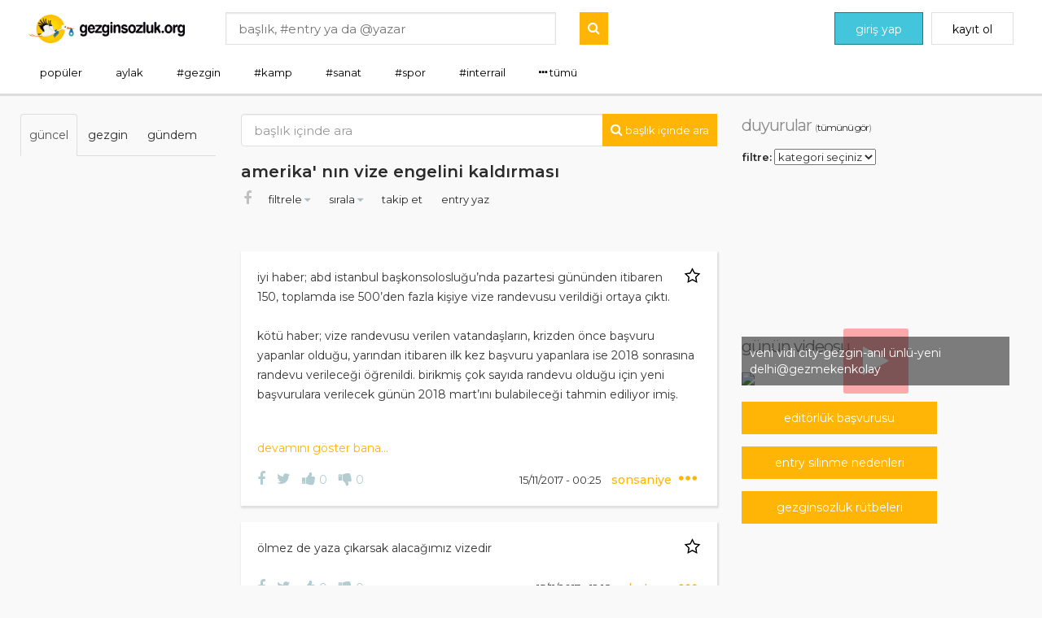

--- FILE ---
content_type: text/html; charset=UTF-8
request_url: https://www.gezginsozluk.org/e/amerika-nin-vize-engelini-kaldirmasi-31379
body_size: 13259
content:
<!DOCTYPE html>
<html lang="tr">
<head>
    <meta charset="utf-8">
    <meta http-equiv="X-UA-Compatible" content="IE=edge">
    <meta http-equiv="content-type" content="text/html; charset=UTF-8"/>
    <meta http-equiv="Cache-Control" content="max-age=31557600"/>
    <meta name="viewport" content="width=device-width, initial-scale=1.0, user-scalable=0, minimal-ui">
    <title>amerika' nın vize engelini kaldırması - gezgin sözlük</title>
<meta name="description" content="iyi haber; abd istanbul başkonsolosluğu’nda pazartesi gününden itibaren 150, toplamda ise 500’den fazla kişiye vize randevusu verildiği ortaya çıktı....">
<link rel="canonical" href="https://www.gezginsozluk.org/e/amerika-nin-vize-engelini-kaldirmasi-31379"/>
<meta property="og:title" content="amerika' nın vize engelini kaldırması" />
<meta property="og:description" content="iyi haber; abd istanbul başkonsolosluğu’nda pazartesi gününden itibaren 150, toplamda ise 500’den fazla kişiye vize randevusu verildiği ortaya çıktı...." />
<meta property="og:type" content="articles" />
<meta property="og:image" content="https://www.gezginsozluk.org/images/static/gezginsozluk-fb-logo.png" />

<meta name="twitter:title" content="amerika' nın vize engelini kaldırması" />
<meta name="twitter:description" content="iyi haber; abd istanbul başkonsolosluğu’nda pazartesi gününden itibaren 150, toplamda ise 500’den fazla kişiye vize randevusu verildiği ortaya çıktı...." />
<meta name="twitter:images0" content="https://www.gezginsozluk.org/images/static/gezginsozluk-fb-logo.png" />
    <meta name="_token" content="LxAWAm6QmaXOgpwUgDZrpDHkYiRYhf0ChzsOffwK" />
    <link rel="apple-touch-icon" href="https://www.gezginsozluk.org/images/static/gezginsozluk-fav.png">
    <link rel="shortcut icon" href="https://www.gezginsozluk.org/images/static/gezginsozluk-fav.ico">
    <link rel="stylesheet" href="https://www.gezginsozluk.org/css/app.css?v1">
            <style>
        #entry-title
        {
            text-transform: none;
            width: calc(100% - 60px);
            word-wrap: break-word;
        }
    </style>
    <link href="https://www.gezginsozluk.org/fonts/font-awesome/css/font-awesome.min.css" rel="stylesheet">

    <style type="text/css">
	a, a:active, a:focus, a:hover
	{
		text-decoration: none;
	}

	.sayfaicimenu li a
	{
		font-size: 13px;
	}

	.topics .topicItem .topicContent.expanded
	{
		max-height: 100000;
	}

	.navbar-default .navbar-nav>li>a, .navbar-default .navbar-text
	{
		color: #000000;
	}

	.nav-tabs>li>a {
		font-size: 14px;
		opacity: 1;
	}

	.topics .topicItem .topicFooter .topicInfo a.topicDate
	{
		opacity: 1;
	}

	#leftMenu>li a {
		font-weight: 400;
		opacity: 1;
		word-wrap: break-word;
	}

	.btn-submit
	{
		padding: 0 10px!important;
	}

	.btn-submit i
	{
		font-size: 16px;
	}

	.media-body
	{
		font-size:12pt !important;
	}

	.tema-menu li
	{
		width:100%;
		display: inline-block;
	}

	.tema-menu>li>a:focus, .dropdown-menu>li>a:hover {
		text-decoration: none;
		color: #262626;
		border:0px solid;
	}

	.sayfaicimenu li.active, .sayfaicimenu li:hover {
		color: #ffb505;
		text-decoration: none;
	}

	.select2-results
	{
		color: #000000 !important;
	}
</style>


    <script type="text/javascript">
  window._adftrack = Array.isArray(window._adftrack) ? window._adftrack : (window._adftrack ? [window._adftrack] : []);
  window._adftrack.push({
    pm: 1756557,
    divider: encodeURIComponent('|'),
    pagename: encodeURIComponent('WebsiteName|SectionName|SubSection|PageName')
  });
  (function () { var s = document.createElement('script'); s.type = 'text/javascript'; s.async = true; s.src = 'https://track.adform.net/serving/scripts/trackpoint/async/'; var x = document.getElementsByTagName('script')[0]; x.parentNode.insertBefore(s, x); })();

</script>
<noscript>
	<p style="margin:0;padding:0;border:0;">
		<img src="https://track.adform.net/Serving/TrackPoint/?pm=1756557&ADFPageName=WebsiteName|SectionName|SubSection|PageName&ADFdivider=|" width="1" height="1" alt="" />
	</p>
</noscript>

<!--  !-->

<script>
  (function(i,s,o,g,r,a,m){i['GoogleAnalyticsObject']=r;i[r]=i[r]||function(){
    (i[r].q=i[r].q||[]).push(arguments)},i[r].l=1*new Date();a=s.createElement(o),
    m=s.getElementsByTagName(o)[0];a.async=1;a.src=g;m.parentNode.insertBefore(a,m)
  })(window,document,'script','https://www.google-analytics.com/analytics.js','ga');

  ga('create', 'UA-93901076-2', 'auto');
  ga('send', 'pageview');

</script>

<!--  !-->

<script>
  window.fbAsyncInit = function() {
    FB.init({
      appId      : '497400944143087',
      cookie     : true,
      xfbml      : true,
      version    : 'v4.0'
    });

    FB.AppEvents.logPageView();

  };

  (function(d, s, id){
    var js, fjs = d.getElementsByTagName(s)[0];
    if (d.getElementById(id)) {return;}
    js = d.createElement(s); js.id = id;
    js.src = "https://connect.facebook.net/en_US/sdk.js";
    fjs.parentNode.insertBefore(js, fjs);
  }(document, 'script', 'facebook-jssdk'));
</script>

<!--  !-->

<!--
Start of global snippet: Please do not remove
Place this snippet between the <head> and </head> tags on every page of your site.
-->
<!-- Global site tag (gtag.js) - Google Marketing Platform -->
<script async src="https://www.googletagmanager.com/gtag/js?id=DC-10045570"></script>
<script>
  window.dataLayer = window.dataLayer || [];
  function gtag(){dataLayer.push(arguments);}
  gtag('js', new Date());

  gtag('config', 'DC-10045570');
</script>
<!-- End of global snippet: Please do not remove -->

<!--
Event snippet for 09.05.2020 ALL on : Please do not remove.
Place this snippet on pages with events you’re tracking.
Creation date: 05/09/2020
-->
<script>
  gtag('event', 'conversion', {
    'allow_custom_scripts': true,
    'send_to': 'DC-10045570/invmedia/090620+standard'
  });
</script>
<noscript>
	<img src="https://ad.doubleclick.net/ddm/activity/src=10045570;type=invmedia;cat=090620;dc_lat=;dc_rdid=;tag_for_child_directed_treatment=;tfua=;npa=;ord=1?" width="1" height="1" alt=""/>
</noscript>
<!-- End of event snippet: Please do not remove -->	
</head>
        <nav class="navbar navbar-default navbar-fixed-top">
    <div class="container menutop">

        <a class="navbar-brand" href="https://www.gezginsozluk.org?h=1">
                            <img class="normalLogo" src="https://www.gezginsozluk.org/images/static/logo.png">
                        <img class="miniLogo" src="https://www.gezginsozluk.org/images/static/mobile-logo.png">
        </a>

                    <ul class="nav navbar-nav navbar-right headerGiris hidden-sm hidden-xs">
                <li>
                    <a class="btn btn-turquoise" href="https://www.gezginsozluk.org/login">
                        <i class="icons8-user"></i><span>giriş yap</span>
                    </a>
                </li>
                <li>
                    <a class="btn btn-default" href="https://www.gezginsozluk.org/register">
                        kayıt ol
                    </a>
                </li>
            </ul>
        
        <form method="get" action="https://www.gezginsozluk.org/search" class="navbar-form navbar-left headerSearch">
            <input minlength="2" name="text" id="textArama" value=""
                   type="text" placeholder="başlık, #entry ya da @yazar" />
            <div class="clearfix"></div>
            <button type="submit" class="btn-submit pull-right" style="margin-top:-40px">
                <i class="fa fa-search"></i>
            </button>
        </form>

        <div class="clear"></div>
        <div class="container" style="padding:0">
            <ul id="mainTabs" data-ajax-category="https://www.gezginsozluk.org/ajax-menu-category" data-ajax-popular="https://www.gezginsozluk.org/ajax-menu-popular" class="sayfaicimenu">
                                    <li role="presentation" class="hidden-sm hidden-xs">
                        <a class="hastagCat ajax-menu-category" data-type="popular"
                           data-menu-key="1" data-val="popular" href="#" title="popüler">
                            popüler
                        </a>
                    </li>
                                    <li role="presentation" class="hidden-sm hidden-xs">
                        <a class="hastagCat ajax-menu-category" data-type="yoldakiler"
                           data-menu-key="3" data-val="aylak" href="#" title="aylak">
                            aylak
                        </a>
                    </li>
                                    <li role="presentation" class="hidden-sm hidden-xs">
                        <a class="hastagCat ajax-menu-category" data-type="category"
                           data-menu-key="4" data-val="gezgin" href="#" title="gezgin-sözlük, ülke, şehir, vize-pasaport, blogger-gezginler">
                            #gezgin
                        </a>
                    </li>
                                    <li role="presentation" class="hidden-sm hidden-xs">
                        <a class="hastagCat ajax-menu-category" data-type="category"
                           data-menu-key="5" data-val="kamp" href="#" title="kamp">
                            #kamp
                        </a>
                    </li>
                                    <li role="presentation" class="hidden-sm hidden-xs">
                        <a class="hastagCat ajax-menu-category" data-type="category"
                           data-menu-key="6" data-val="sanat" href="#" title="sanat">
                            #sanat
                        </a>
                    </li>
                                    <li role="presentation" class="hidden-sm hidden-xs">
                        <a class="hastagCat ajax-menu-category" data-type="category"
                           data-menu-key="7" data-val="spor" href="#" title="spor">
                            #spor
                        </a>
                    </li>
                                    <li role="presentation" class="hidden-sm hidden-xs">
                        <a class="hastagCat ajax-menu-category" data-type="category"
                           data-menu-key="8" data-val="interrail" href="#" title="demiryolları ile ekonomik ulaşım olayı">
                            #interrail
                        </a>
                    </li>
                                    <li class="visible-sm visible-xs mobileMenu">
                        <a href="javascript:void(0)" class="ajax-menu-category js-open-populer" data-type="popular" data-menu-key="1" data-val="popular">popüler</a>
                    </li>
                                            <li class="visible-sm visible-xs mobileMenu">
                            <a href="https://www.gezginsozluk.org/login">giriş</a>
                        </li>
                        <li class="visible-sm visible-xs mobileMenu">
                            <a href="https://www.gezginsozluk.org/register">kayıt ol</a>
                        </li>
                                    <li class="mobileMenu">
                    <div class="dropdown">
                        <a class="account"><span><i class="fa fa-ellipsis-h"></i> <span>tümü</span></span></a>
                        <div class="submenu">
                            <ul class="root">
                                                                    <li role="presentation" class="mobileMenu hidden-sm hidden-xs">
                                        <a class="hastagCat ajax-menu-category" data-type="category" data-menu-key="10" data-val="konaklama-yeme-içme" href="#" title="yatıya kalma, beslenme, sıvı tüketimi">
                                            #konaklama-yeme-içme
                                        </a>
                                    </li>
                                                                    <li role="presentation" class="mobileMenu hidden-sm hidden-xs">
                                        <a class="hastagCat ajax-menu-category" data-type="category" data-menu-key="10" data-val="goygoy" href="#" title="">
                                            #goygoy
                                        </a>
                                    </li>
                                                                    <li role="presentation" class="mobileMenu hidden-sm hidden-xs">
                                        <a class="hastagCat ajax-menu-category" data-type="category" data-menu-key="10" data-val="fotoğraf" href="#" title="">
                                            #fotoğraf
                                        </a>
                                    </li>
                                                                    <li role="presentation" class="mobileMenu hidden-sm hidden-xs">
                                        <a class="hastagCat ajax-menu-category" data-type="category" data-menu-key="10" data-val="teknoloji" href="#" title="">
                                            #teknoloji
                                        </a>
                                    </li>
                                                                    <li role="presentation" class="mobileMenu hidden-sm hidden-xs">
                                        <a class="hastagCat ajax-menu-category" data-type="category" data-menu-key="10" data-val="diğer" href="#" title="">
                                            #diğer
                                        </a>
                                    </li>
                                
                                <li class="visible-sm visible-xs">
                                    <a href="https://www.gezginsozluk.org/editorship-requests/create">
                                        <i class="fa fa-plus"></i> editörlük başvurusu
                                    </a>
                                </li>

                                                                    <li class="visible-sm visible-xs">
                                        <a class="linkCate" href="https://www.gezginsozluk.org/categories/gezgin">
                                            #gezgin
                                        </a>
                                    </li>
                                                                    <li class="visible-sm visible-xs">
                                        <a class="linkCate" href="https://www.gezginsozluk.org/categories/kamp">
                                            #kamp
                                        </a>
                                    </li>
                                                                    <li class="visible-sm visible-xs">
                                        <a class="linkCate" href="https://www.gezginsozluk.org/categories/sanat">
                                            #sanat
                                        </a>
                                    </li>
                                                                    <li class="visible-sm visible-xs">
                                        <a class="linkCate" href="https://www.gezginsozluk.org/categories/spor">
                                            #spor
                                        </a>
                                    </li>
                                                                    <li class="visible-sm visible-xs">
                                        <a class="linkCate" href="https://www.gezginsozluk.org/categories/interrail">
                                            #interrail
                                        </a>
                                    </li>
                                                                    <li class="visible-sm visible-xs">
                                        <a class="linkCate" href="https://www.gezginsozluk.org/categories/konaklama-yeme-i%C3%A7me">
                                            #konaklama-yeme-içme
                                        </a>
                                    </li>
                                                                    <li class="visible-sm visible-xs">
                                        <a class="linkCate" href="https://www.gezginsozluk.org/categories/goygoy">
                                            #goygoy
                                        </a>
                                    </li>
                                                                    <li class="visible-sm visible-xs">
                                        <a class="linkCate" href="https://www.gezginsozluk.org/categories/foto%C4%9Fraf">
                                            #fotoğraf
                                        </a>
                                    </li>
                                                                    <li class="visible-sm visible-xs">
                                        <a class="linkCate" href="https://www.gezginsozluk.org/categories/teknoloji">
                                            #teknoloji
                                        </a>
                                    </li>
                                                                    <li class="visible-sm visible-xs">
                                        <a class="linkCate" href="https://www.gezginsozluk.org/categories/di%C4%9Fer">
                                            #diğer
                                        </a>
                                    </li>
                                                            </ul>
                        </div>
                    </div>
                </li>
                            </ul>
        </div>
    </div>
</nav>
<!-- ADS CODE -->
<div class="container">
<style>

#rklm01{
	position:relative;
	width: 940px;
	float: right;
    border:0px solid #cfcfcf;
    margin:3px;
}

#rklm01 img{
	width: 100%;
	height: auto;
}

#rklm01 iframe{
	position: absolute;
    right: 10px;
    top: 10px;
    bottom: 10px;
    width: 270px;
    max-height: 222px;
}



.footerbnr {
	display:none
}

.footerbnr img{
	margin: 20px 0 0;
	width: 100%;
	height: auto;
}

#rklm2{
	display:none
}

#a300_250
{
    display:block;
    width:300px;
    /*height:250px;*/
    margin:0 auto
}

.desrklm{
        position:relative;
        width: 940px;
        float: right;
}
.mobrklm{
	display:none
}

@media(min-width:992px) and (max-width:1200px){
	#rklm01 {
		width: 680px;
		float: right;
	}
	
	#rklm01 iframe{
		width: 190px;
		max-height: 158px;
	}
}
	
@media(max-width:991px){
	#rklm01{
		width:100%;
		float:none;
		margin:30px 0 0
	}
	
	#rklm01 img{
		padding-left: 0;
	}
	
	#rklm01 iframe {
		display:none
	}
	
	#rklm2{
		display:block;
		width:300px;
		height:250px;
		margin:0 auto
	}

    #reklam-320-100{
        display:block;
        width:320px;
        height:100px;
        margin:0 auto
    }
	
	.footerbnr {
		display:block;
		margin:0 auto
	}
	
	.footerbnr img{
		max-width: 100%;
		width: auto;
		height: auto;
		margin: 0 auto;
		display: block;
	}
	
	.mobrklm{
		display: block;
		margin: 10px 0;
		text-align: center;
	}
	.desrklm{
		display: none;
}

.topics .topicItem .topicContent {
    color: #343434;
    opacity: 1 !important;
    width: 100%;
    display: block;
    font-size: 14px;
    line-height: 24px;
    margin-bottom: 20px;
    max-height: 195px;
    overflow: hidden;
}
.topicImage
{
    display: block;
    float: right;
}

@media (max-width: 527px) {
	.sayfaicimenu li a {
		padding: 0 10px;
	}
}
</style>

</div>
    <style>
    @media (max-width: 768px) {
        .leftFixMenu {
            display: block !important;
            left: -100%;
            transition: left 0.3s ease-out;
        }
        .leftFixMenu.open {
            left: 0;
            width: 90%;
            position: fixed;
            overflow-y: scroll;
            z-index: 10000;
            background: #fff;
            padding: 10px 30px;
            top: 0;
            height: 100%;
            transition: left 0.3s ease-in-out;
        }
        .leftFixMenu .tab-content {
            width: 100% !important;
        }
        body:before {
            display: block;
            left: -100%;
            content: " ";
            background-color: #000;
            opacity: .7;
            position: fixed;
            top: 0;
            right: 0;
            width: 100%;
            height: 100%;
            z-index: 10000;
            transition: left 0.3s ease-in-out;
        }
        body.night-color .leftFixMenu.open {
            background: #2b002b;
        }
        body.open-populer:before {
            left: 0;
            transition: left 0.3s ease-in-out;
        }
    }
</style>
<div class="mainContent container">
    <div class="row">
        <div class="col-lg-6 col-md-3 hidden-sm hidden-xs leftFixMenu" id="style-3">
            <div class="row">
                <div class="tab-content">

                    <div class="tab-pane fade in active" id="ajax-category-list">
                        <p class="conTitle" style="display:none">popüler</p>
    <ul id="myTabs" class="nav nav-tabs">
        <li class="tab-popular-today active">
            <a class="topgund ajax-menu-popular" data-type="today" href="#">
                güncel
            </a>
        </li>
        <li class="tab-popular-gezgin">
            <a class="topgund ajax-menu-popular" data-type="gezgin" href="#">
                gezgin
            </a>
        </li>
        <li class="tab-popular-gundem">
            <a class="topgund ajax-menu-popular" data-type="gundem" href="#">
                gündem
            </a>
        </li>
        <li style="display:none" class="tab-popular-debe">
            <a class="topgund ajax-menu-popular" data-type="debe" href="#">
                en iyiler
            </a>
        </li>
        <!--<li class="navbar-right">
            <div class="dropdown">
                <i style="font-size: 26px;cursor: pointer;color:#43C6DB!important;margin-left: 25px;" data-toggle="dropdown" aria-expanded="false">...</i>
                <ul class="dropdown-menu">
                    <li>
                        <a class="topgund ajax-menu-popular" data-type="debe" href="#">
                            en iyiler
                        </a>
                    </li>
                </ul>
            </div>
        </li>!-->
    </ul>
    <div id="ajax-popular-list" class="tab-content">
        <div role="tabpanel" id="" class="tab-pane fade in active 2">
    <ul id="leftMenu">
            </ul>
</div>

<div>
    <div class="select-pagination" style="margin-bottom: 25px">
</div>
</div>
    </div>
<style>
.leftFixMenu .tab-content {
    width: 240px;
}
.nav>li>a {
    padding: 15px 10px;
    font-size: 14px
}
</style>
                    </div>

                </div>
            </div>
        </div>
            <div class="col-lg-12 col-md-18 col-sm-24 col-xs-24 col-lg-offset-5 col-md-offset-6">
        <form method="get" action="https://www.gezginsozluk.org/e/amerika-nin-vize-engelini-kaldirmasi-31379/f/search">
            <input class="form-control" minlength="2" name="q"  id="q" value="" type="text" placeholder="başlık içinde ara" autocomplete="off">
            <div class="clearfix"></div>
            <button type="submit" class="btn-submit pull-right" style="margin-top:-40px">
                <i class="fa fa-search"></i><span class="hidden-xs">&nbsp;başlık içinde ara</span>
            </button>
        </form>
        <div class="clearfix"></div>
                    <a href="https://www.gezginsozluk.org/e/amerika-nin-vize-engelini-kaldirmasi-31379"><h1 id="entry-title" style="text-transform: none!important;">
                amerika&#039; nın vize engelini kaldırması
            </h1></a>
                            <div class="row">
            <div class="col-lg-24 sub-title-menu">
                <div class="shareBtn">
                    <a class="icoFacebook" title="sjcam - facebook da paylaş" target="_blank"
                       href="https://www.facebook.com/sharer/sharer.php?u=https://www.gezginsozluk.org/e/amerika-nin-vize-engelini-kaldirmasi-31379">
                        <i class="fa fa-facebook"></i>
                    </a>
                    
                </div>
                <div>
    <div class="dropdown" id="in-topic-search-menu">
        <div id="dLabel31379" type="button" data-toggle="dropdown"
             aria-haspopup="true" aria-expanded="true">
            filtrele <i class="fa fa-caret-down" aria-hidden="true"></i>
        </div>
        <ul class="dropdown-menu" aria-labelledby="drop3">
            <li>
                <a href="https://www.gezginsozluk.org/e/amerika-nin-vize-engelini-kaldirmasi-31379">tümü</a>
            </li>
            <li>
                <a href="https://www.gezginsozluk.org/e/amerika-nin-vize-engelini-kaldirmasi-31379/f/mine">benim yazdıklarım</a>
            </li>
            <li>
                <a href="https://www.gezginsozluk.org/e/amerika-nin-vize-engelini-kaldirmasi-31379/f/today">bugün yazılan</a>
            </li>
            <li>
                <a href="https://www.gezginsozluk.org/e/amerika-nin-vize-engelini-kaldirmasi-31379/f/most-like">en beğenilen</a>
            </li>
            <li>
                <a href="https://www.gezginsozluk.org/e/amerika-nin-vize-engelini-kaldirmasi-31379/f/most-dislike">en beğenilmeyen</a>
            </li>
            <li>
                <a href="https://www.gezginsozluk.org/e/amerika-nin-vize-engelini-kaldirmasi-31379/f/image">fotoğraflı entryler</a>
            </li>
        </ul>
    </div>
</div>

<div>
    <div class="dropdown" id="in-topic-search-menu">
        <div id="dLabel31379" type="button" data-toggle="dropdown"
             aria-haspopup="true" aria-expanded="true">
            sırala <i class="fa fa-caret-down" aria-hidden="true"></i>
        </div>
        <ul class="dropdown-menu" aria-labelledby="drop3">
            <li>
                <a href="https://www.gezginsozluk.org/e/amerika-nin-vize-engelini-kaldirmasi-31379?order=asc">ilk entryler başta</a>
                <a href="https://www.gezginsozluk.org/e/amerika-nin-vize-engelini-kaldirmasi-31379?order=desc">son entryler başta</a>
            </li>
        </ul>
    </div>
</div>                <div>
                                            <a href="javascript:void(0)" data-href="https://www.gezginsozluk.org/followed-entries"
                           data-list='{"entry_id": "31379", "_token": "LxAWAm6QmaXOgpwUgDZrpDHkYiRYhf0ChzsOffwK"}'
                           class="link-post">
                            takip et
                        </a>
                    
                                            <a href="https://www.gezginsozluk.org/login?id=31379" class="link-post" style="margin-left:20px;">
                            entry yaz
                        </a>
                                    </div>
            </div>
                    </div>
        <div class="row">
            <div class="col-md-24">
                <span class="pull-right mypaginate"><div class="select-pagination">
    </div></span>
                <div class="clearfix"></div>

            </div>
        </div>

        <div class="clearfix"></div>
                <div class="topics entry-container-31379">
            <div class="topicItem">
                <div class="topicContent">
                                        <a class="topicFavorite ajax-post"
                       href="javascript:void(0);" data-href="https://www.gezginsozluk.org/favorite" data-action-css="activeFavori"
                       data-list='{"entry_id": 31379}' title="Favorilere Ekle">
                        <i style="margin: 0 0 10px 10px;"></i>
                    </a>
                     İyi haber; ABD İstanbul Başkonsolosluğu’nda Pazartesi gününden itibaren 150, toplamda ise 500’den fazla kişiye vize randevusu verildiği ortaya çıktı. <br />
<br />
Kötü haber;  Vize randevusu verilen vatandaşların, krizden önce başvuru yapanlar olduğu, yarından itibaren ilk kez başvuru yapanlara ise 2018 sonrasına randevu verileceği öğrenildi. Birikmiş çok sayıda randevu olduğu için yeni başvurulara verilecek günün 2018 Mart’ını bulabileceği tahmin ediliyor imiş. <br />
<br />
Kaynak: turizm günlüğü sitesi                 </div>
                <div class="topicFooter">
                    <div class="topicSocial" data-entry-id="31379">
    <a href="http://www.facebook.com/sharer.php?u=https://www.gezginsozluk.org/se/amerika-nin-vize-engelini-kaldirmasi-31379"
       target="_blank" class="facebookBtn" title="Facebook'da Paylaş">
        <i class="fa fa-facebook"></i>
    </a>
    <a target="_blank" class="twitter-share-button" href="https://twitter.com/intent/tweet?text=amerika&#039; nın vize engelini kaldırması https://www.gezginsozluk.org/se/amerika-nin-vize-engelini-kaldirmasi-31379"
       data-size="large"
       data-text="amerika&#039; nın vize engelini kaldırması"
       data-url="https://www.gezginsozluk.org/se/amerika-nin-vize-engelini-kaldirmasi-31379"
       data-via="twitterdev"
       data-related="twitterapi,twitter">
        <i class="fa fa-twitter"></i>
    </a>
    <a href="javascript:void(0);"
       class="ajax-like-dislike entry-like-31379"
       data-href="https://www.gezginsozluk.org/likes" data-action-css="activeSuku" data-entry-id="31379"
       data-list='{"entry_id": "31379", "type": "like"}'>
        <i class="fa fa-thumbs-up"></i>
        <span>0</span>
    </a>
    <a href="javascript:void(0);"
       class="ajax-like-dislike entry-dislike-31379"
       data-href="https://www.gezginsozluk.org/likes" data-action-css="activeCuku" data-entry-id="31379"
       data-list='{"entry_id": "31379", "type": "dislike"}'>
        <i class="fa fa-thumbs-down"></i>
        <span>0</span>
    </a>

</div>                    <div class="topicInfo">
    <a href="https://www.gezginsozluk.org/se/amerika-nin-vize-engelini-kaldirmasi-31379" class="topicDate">
        15/11/2017 - 00:25
            </a>
    <a href="https://www.gezginsozluk.org/user/sonsaniye" title="" class="topicAuthor">
        sonsaniye
    </a>
    <div class="other">
        <div class="dropdown">
            <div class="dropdown-button" id="dLabel31379" type="button"
                 data-toggle="dropdown" aria-haspopup="true" aria-expanded="true"
                 style="height: 15px; padding: 5px 0;">
                <i class="gs-ellipsis"></i>
            </div>
            <ul class="dropdown-menu" aria-labelledby="dLabel31379">
                                    <li>
    <a href="https://www.gezginsozluk.org/sikayet/31379" title="Şikayet Et" class="sikayet">
        Şikayet Et
    </a>
</li>                                        <li>
    <a href="https://www.gezginsozluk.org/user/sonsaniye" title="Profil" class="sikayet">
        Profil
    </a>
</li>                                <li>
                    <a href="javascript:void(0);"
                       data-clipboard-text="https://www.gezginsozluk.org/e/amerika-nin-vize-engelini-kaldirmasi-31379" class="sikayet btn-copy-link">
                        linki kopyala
                    </a>
                </li>
            </ul>
        </div>
        <div class="clearfix"></div>
    </div>
</div>                </div>
                            </div>
        </div>
                <div class="topics entry-container-31551">
        <div class="topicItem">
            <div class="topicContent">
                                <a class="topicFavorite ajax-post"
                   href="javascript:void(0);" data-href="https://www.gezginsozluk.org/favorite" data-action-css="activeFavori"
                   data-list='{"entry_id": 31551}' title="Favorilere Ekle">
                    <i style="margin: 0 0 10px 10px;"></i>
                </a>
                 Ölmez de yaza çıkarsak alacağımız vizedir             </div>
            <div class="topicFooter">
                <div class="topicSocial" data-entry-id="31551">
    <a href="http://www.facebook.com/sharer.php?u=https://www.gezginsozluk.org/se/amerika-nin-vize-engelini-kaldirmasi-31551"
       target="_blank" class="facebookBtn" title="Facebook'da Paylaş">
        <i class="fa fa-facebook"></i>
    </a>
    <a target="_blank" class="twitter-share-button" href="https://twitter.com/intent/tweet?text=amerika&#039; nın vize engelini kaldırması https://www.gezginsozluk.org/se/amerika-nin-vize-engelini-kaldirmasi-31551"
       data-size="large"
       data-text="amerika&#039; nın vize engelini kaldırması"
       data-url="https://www.gezginsozluk.org/se/amerika-nin-vize-engelini-kaldirmasi-31551"
       data-via="twitterdev"
       data-related="twitterapi,twitter">
        <i class="fa fa-twitter"></i>
    </a>
    <a href="javascript:void(0);"
       class="ajax-like-dislike entry-like-31551"
       data-href="https://www.gezginsozluk.org/likes" data-action-css="activeSuku" data-entry-id="31551"
       data-list='{"entry_id": "31551", "type": "like"}'>
        <i class="fa fa-thumbs-up"></i>
        <span>0</span>
    </a>
    <a href="javascript:void(0);"
       class="ajax-like-dislike entry-dislike-31551"
       data-href="https://www.gezginsozluk.org/likes" data-action-css="activeCuku" data-entry-id="31551"
       data-list='{"entry_id": "31551", "type": "dislike"}'>
        <i class="fa fa-thumbs-down"></i>
        <span>0</span>
    </a>

</div>                <div class="topicInfo">
    <a href="https://www.gezginsozluk.org/se/amerika-nin-vize-engelini-kaldirmasi-31551" class="topicDate">
        15/11/2017 - 12:18
            </a>
    <a href="https://www.gezginsozluk.org/user/shotgun" title="" class="topicAuthor">
        shotgun
    </a>
    <div class="other">
        <div class="dropdown">
            <div class="dropdown-button" id="dLabel31551" type="button"
                 data-toggle="dropdown" aria-haspopup="true" aria-expanded="true"
                 style="height: 15px; padding: 5px 0;">
                <i class="gs-ellipsis"></i>
            </div>
            <ul class="dropdown-menu" aria-labelledby="dLabel31551">
                                    <li>
    <a href="https://www.gezginsozluk.org/sikayet/31551" title="Şikayet Et" class="sikayet">
        Şikayet Et
    </a>
</li>                                        <li>
    <a href="https://www.gezginsozluk.org/user/shotgun" title="Profil" class="sikayet">
        Profil
    </a>
</li>                                <li>
                    <a href="javascript:void(0);"
                       data-clipboard-text="https://www.gezginsozluk.org/se/amerika-nin-vize-engelini-kaldirmasi-31551" class="sikayet btn-copy-link">
                        linki kopyala
                    </a>
                </li>
            </ul>
        </div>
        <div class="clearfix"></div>
    </div>
</div>            </div>
                    </div>
    </div>
    <div class="topics entry-container-31634">
        <div class="topicItem">
            <div class="topicContent">
                                <a class="topicFavorite ajax-post"
                   href="javascript:void(0);" data-href="https://www.gezginsozluk.org/favorite" data-action-css="activeFavori"
                   data-list='{"entry_id": 31634}' title="Favorilere Ekle">
                    <i style="margin: 0 0 10px 10px;"></i>
                </a>
                 bir tevbe ile bile cennete girebilirken asla bunun kadar kolay alınamayan bir ülke giriş izni belgesi...             </div>
            <div class="topicFooter">
                <div class="topicSocial" data-entry-id="31634">
    <a href="http://www.facebook.com/sharer.php?u=https://www.gezginsozluk.org/se/amerika-nin-vize-engelini-kaldirmasi-31634"
       target="_blank" class="facebookBtn" title="Facebook'da Paylaş">
        <i class="fa fa-facebook"></i>
    </a>
    <a target="_blank" class="twitter-share-button" href="https://twitter.com/intent/tweet?text=amerika&#039; nın vize engelini kaldırması https://www.gezginsozluk.org/se/amerika-nin-vize-engelini-kaldirmasi-31634"
       data-size="large"
       data-text="amerika&#039; nın vize engelini kaldırması"
       data-url="https://www.gezginsozluk.org/se/amerika-nin-vize-engelini-kaldirmasi-31634"
       data-via="twitterdev"
       data-related="twitterapi,twitter">
        <i class="fa fa-twitter"></i>
    </a>
    <a href="javascript:void(0);"
       class="ajax-like-dislike entry-like-31634"
       data-href="https://www.gezginsozluk.org/likes" data-action-css="activeSuku" data-entry-id="31634"
       data-list='{"entry_id": "31634", "type": "like"}'>
        <i class="fa fa-thumbs-up"></i>
        <span>0</span>
    </a>
    <a href="javascript:void(0);"
       class="ajax-like-dislike entry-dislike-31634"
       data-href="https://www.gezginsozluk.org/likes" data-action-css="activeCuku" data-entry-id="31634"
       data-list='{"entry_id": "31634", "type": "dislike"}'>
        <i class="fa fa-thumbs-down"></i>
        <span>0</span>
    </a>

</div>                <div class="topicInfo">
    <a href="https://www.gezginsozluk.org/se/amerika-nin-vize-engelini-kaldirmasi-31634" class="topicDate">
        15/11/2017 - 16:20
            </a>
    <a href="https://www.gezginsozluk.org/user/mercel" title="" class="topicAuthor">
        mercel
    </a>
    <div class="other">
        <div class="dropdown">
            <div class="dropdown-button" id="dLabel31634" type="button"
                 data-toggle="dropdown" aria-haspopup="true" aria-expanded="true"
                 style="height: 15px; padding: 5px 0;">
                <i class="gs-ellipsis"></i>
            </div>
            <ul class="dropdown-menu" aria-labelledby="dLabel31634">
                                    <li>
    <a href="https://www.gezginsozluk.org/sikayet/31634" title="Şikayet Et" class="sikayet">
        Şikayet Et
    </a>
</li>                                        <li>
    <a href="https://www.gezginsozluk.org/user/mercel" title="Profil" class="sikayet">
        Profil
    </a>
</li>                                <li>
                    <a href="javascript:void(0);"
                       data-clipboard-text="https://www.gezginsozluk.org/se/amerika-nin-vize-engelini-kaldirmasi-31634" class="sikayet btn-copy-link">
                        linki kopyala
                    </a>
                </li>
            </ul>
        </div>
        <div class="clearfix"></div>
    </div>
</div>            </div>
                    </div>
    </div>
<div style="margin-top: 15px">
    <span class="pull-right mypaginate"><div class="select-pagination">
    </div></span>
    <div class="clearfix"></div>
</div>        <!-- Success Img Upload Modal -->
<div id="img-upload-ok" class="modal fade" role="dialog">
    <div class="modal-dialog">

        <!-- Modal content-->
        <div class="modal-content">
            <div class="modal-header">
                <button type="button" class="close" data-dismiss="modal">&times;</button>
                <h4 class="modal-title">Görsel başarıyla yüklendi.</h4>
            </div>
            <div class="modal-body">
                <p>...</p>
            </div>
            <div class="modal-footer">
                <button type="button" class="btn btn-default" data-dismiss="modal">Kapat</button>
            </div>
        </div>

    </div>
</div>    </div>

    <div class="col-lg-7 hidden-md hidden-sm hidden-xs">

    <div class="conTitle">
        duyurular
        <span class="announcement-all-link">
            (<a href="https://www.gezginsozluk.org/announcements">tümünü gör</a>)
        </span>
            </div>

    <div style="margin-bottom: 10px">
        <label for="js-announcement-category">filtre:</label>
        <select name="category" data-url="https://www.gezginsozluk.org/announcements/ajax/filter-category" id="js-announcement-category">
            <option value="" selected>kategori seçiniz</option>
                            <option value="5">konaklama</option>
                            <option value="6">yol arkadaşı</option>
                            <option value="7">sağlık</option>
                            <option value="8">organizasyon</option>
                    </select>
    </div>

    <ul id="sagIcerik" style="height: 175px; overflow: scroll;">
            </ul>




	
<!-- Reklam Alanı !-->
<div style="margin: 20px 0 0; width: 100%; height: auto; display:none">
</div>
    <div class="videosHome">
        <p class="conTitle">günün videosu</p>
                    <a href="#" class="videoThumb" data-toggle="modal" data-target="#today-video-23" style="margin-bottom: 20px">
                <div class="playIcon">
                    <i class="fa fa-play"></i>
                </div>
                <span>veni vidi city-gezgin-anıl ünlü-yeni delhi@gezmekenkolay</span>
                <img src="https://img.youtube.com/vi/IY6oWMdmk80/maxresdefault.jpg">
            </a>

            <div class="modal fade today-video" id="today-video-23" tabindex="-1" role="dialog">
                <div class="modal-dialog" role="document">
                    <div class="modal-content">
                        <div class="modal-header">
                            <button type="button" class="close" data-dismiss="modal" aria-label="Close"><span aria-hidden="true">×</span></button>
                            <h4 class="modal-title">veni vidi city-gezgin-anıl ünlü-yeni delhi@gezmekenkolay</h4>
                        </div>
                        <div class="modal-body">
                            <iframe src="//www.youtube.com/embed/IY6oWMdmk80?wmode=transparent" type="text/html" width="480" height="295" frameborder="0" allowfullscreen></iframe>
                        </div>
                    </div>
                </div>
            </div>
            </div>

    <div class="announcement-create">
        <a class="btn btn-submit" href="https://www.gezginsozluk.org/editorship-requests/create" style="width:240px">editörlük başvurusu</a>
    </div>

    <!--<div class="announcement-create" style="margin-top: 15px">
        <a class="btn btn-submit btn-turquoise" href="https://www.gezginsozluk.org/rail-forms/create">karsrail-vanrail başvurusu</a>
    </div>!-->
    <div class="announcement-create" style="margin-top: 15px">
        <a class="btn btn-submit" href="http://gezginsozluk.org/e/entry-silinme-nedenleri-36967" style="width:240px">entry silinme nedenleri</a>
    </div>

    <div class="announcement-create" style="margin-top: 15px">
        <a class="btn btn-submit" href="https://www.gezginsozluk.org/e/gezgin-sozluk-rutbeleri-73440" style="width:240px">gezginsozluk rütbeleri</a>
    </div>

    <div style="margin: 20px;">
        <div class="fb-page" data-href="https://www.facebook.com/gezginsozluk" data-width="320" data-small-header="false" data-adapt-container-width="false" data-hide-cover="false" data-show-facepile="false"><blockquote cite="https://www.facebook.com/gezginsozluk" class="fb-xfbml-parse-ignore"><a href="https://www.facebook.com/gezginsozluk">Gezgin Sözlük</a></blockquote></div>
    </div>
    <!-- ADS CODE -->
    <div style="margin:20px">
            </div>
    <!-- ADS CODE -->
</div>
<div class="col-xs-24 hidden-md hidden-lg">
    <div class="videosHome">
        <p class="conTitle">günün videosu</p>
        <center>
        <iframe src="//www.youtube.com/embed/IY6oWMdmk80?wmode=transparent" type="text/html" width="480" height="295" frameborder="0" allowfullscreen></iframe>        </center>
    </div>
</div>
<style>
iframe, object, embed
{
    width:100%;
    max-width: 100%;
    max-height: 100%;
}
</style>

                        <div class="col-lg-18 col-md-18 col-sm-24 col-xs-24 col-lg-offset-5 col-md-offset-6">
            <footer id="site-footer">
                <ul style="display: inline-block;margin-bottom: 15px;">
                    <li>
                        <a href="https://www.gezginsozluk.org/questions/create">
                            bir derdim var
                        </a>
                    </li>
                    <li>
                        <a href="https://www.gezginsozluk.org/cerez-politikasi">çerez politikası</a>
                    </li>
                    <li>
                        <a href="https://www.gezginsozluk.org/iletisim">iletişim</a>
                    </li>
                    <!--<li>
                        <a class="index-link" href="https://www.gezginsozluk.org/statistics">istatistikler</a>
                    </li>-->
                    <li>
                        <a href="https://facebook.com/gezginsozluk ">facebook</a>
                    </li>
                    <li>
                        <a href="https://twitter.com/gezginsozluk">twitter</a>
                    </li>
                    <li>
                        <a href="https://instagram.com/gezginsozluk">instagram</a>
                    </li>
		</ul>
		                <!--<div style="display: inline-block;float: right">
                    <a href="https://play.google.com/store/apps/details?id=org.gezginsozluk.android&hl=tr" target="_blank">
                        <img src="https://www.gezginsozluk.org/images/static/gplay.png" alt="gplay" style="width: 125px;">
                    </a>
                </div>-->
 				<div style="clear: both"></div>
            </footer>
        </div>
    </div>
</div>
    <script>
    var site_url = "https://www.gezginsozluk.org";
</script>
<script src="https://www.gezginsozluk.org/js/jquery-2.2.4.min.js"></script>
<script src="https://www.gezginsozluk.org/js/bootstrap.js"></script>
<script src="https://www.gezginsozluk.org/js/jscolor.min.js"></script>
<script src="https://www.gezginsozluk.org/js/nprogress.js"></script>
<script src="https://www.gezginsozluk.org/js/jquery.blockUI.js"></script>
<script src="https://www.gezginsozluk.org/js/packets/bootbox/bootbox.min.js"></script>
<script src="https://www.gezginsozluk.org/js/validator.min.js"></script>
<script src="https://www.gezginsozluk.org/js/clipboard.min.js"></script>
<script src="https://www.gezginsozluk.org/js/jquery.autoSave.min.js"></script>
<script src="https://www.gezginsozluk.org/js/packets/autocomplete/jquery.easy-autocomplete.min.js"></script>
<script src="https://www.gezginsozluk.org/js/gezginsozluk.js?v1"></script>
<script src="https://www.jqueryscript.net/demo/alert-confirm-prompt-modal-bootstrap/dist/js/bootstrap-dialog.js"></script>
<script src="https://www.gezginsozluk.org/js/edit-tools.js"></script>
<script src="https://www.gezginsozluk.org/js/packets/notify/bootstrap-notify.js"></script>
<link rel="stylesheet" href="https://www.gezginsozluk.org/css/fullscreenbnr.css">
<style>
	@keyframes  ring {
		0% {
			-webkit-transform: rotate(-15deg);
			transform: rotate(-15deg);
		}
		2% {
			-webkit-transform: rotate(15deg);
			transform: rotate(15deg);
		}
		4% {
			-webkit-transform: rotate(-18deg);
			transform: rotate(-18deg);
		}
		6% {
			-webkit-transform: rotate(18deg);
			transform: rotate(18deg);
		}
		8% {
			-webkit-transform: rotate(-22deg);
			transform: rotate(-22deg);
		}
		10% {
			-webkit-transform: rotate(22deg);
			transform: rotate(22deg);
		}
		12% {
			-webkit-transform: rotate(-18deg);
			transform: rotate(-18deg);
		}
		14% {
			-webkit-transform: rotate(18deg);
			transform: rotate(18deg);
		}
		16% {
			-webkit-transform: rotate(-12deg);
			transform: rotate(-12deg);
		}
		18% {
			-webkit-transform:rotate(12deg);
			transform: rotate(12deg);
		}
		20%,100% {
			-webkit-transform: rotate(0deg);
			transform: rotate(0deg);
		}
	}
</style>
<script src="https://www.gezginsozluk.org/js/fullscreenbnr.js"></script>
<input type="hidden" id="siteurl" value="https://www.gezginsozluk.org" />

<script type="text/javascript">
    var clipboard = new Clipboard('.btn-copy-link');
    clipboard.on('success', function(e) {
      $.notify({
        icon: 'fa fa-legal',
        message: "link kopyalandı. istediğin her yere yapıştırabilirsin."
      }, {
        type: 'success',
        delay: 1000,
        placement: {
          from: "top",
          align: "right"
        }
      });
    });
    clipboard.on('error', function(e) {
        alert('hata var! kopyalama başarısız.');
    });

    jQuery.expr[':'].contains = function(a, i, m) {
        return jQuery(a).text().toUpperCase()
            .indexOf(m[3].toUpperCase()) >= 0;
    };
    $("#search-user").keyup(function(){
        var value = $("#search-user").val();
        if (value.length==0){
            $(".subject-list li").show();
        } else {
            $(".subject-list li").hide();
            $(".subject-list li:contains("+value+")").show();
        }
    });

    var options = {
        url: function (phrase) {
            phrase = phrase.replace("#", "%23");
            return "https://www.gezginsozluk.org/search/auto-complete/" + phrase;
        },
        getValue: function (element) {
            return element.menu;
        },
        requestDelay: 500,
        list: {
            onClickEvent: function () {
                var selectedItemValue = $("#textArama").val();
                if (selectedItemValue != null) {
                    if (~selectedItemValue.indexOf("@")) {
                        $user_slug = $("#textArama").getSelectedItemData().slug;
                        window.location = "https://www.gezginsozluk.org/user/" + $user_slug;
                    } else if (~selectedItemValue.indexOf("#")) {
                        selectedItemValue = selectedItemValue.replace("#", "");
                        window.location = "https://www.gezginsozluk.org/categories/" + selectedItemValue;
                    } else {
                        $entry_slug = $("#textArama").getSelectedItemData().slug;
                        $entry_id = $("#textArama").getSelectedItemData().id;
                        window.location = "https://www.gezginsozluk.org/e/" + $entry_slug + '-' + $entry_id;
                    }
                }
            },
            onSelectItemEvent: function () {
                var selectedItemValue = $("#textArama").getSelectedItemData().realName;
                if (selectedItemValue != null) {
                    if (~selectedItemValue.indexOf("@")) {
                        $user_slug = $("#textArama").getSelectedItemData().slug;
                        window.location = "https://www.gezginsozluk.org/user/" + $user_slug;
                    } else if (~selectedItemValue.indexOf("#")) {
                        selectedItemValue = selectedItemValue.replace("#", "");
                        window.location = "https://www.gezginsozluk.org/categories/" + selectedItemValue;
                    } else {
                        $entry_slug = $("#textArama").getSelectedItemData().slug;
                        $entry_id = $("#textArama").getSelectedItemData().id;
                        window.location = "https://www.gezginsozluk.org/e/" + $entry_slug + '-' + $entry_id;
                    }
                }
            }
        }
    };
    $("#textArama").easyAutocomplete(options);

    var messageUserOptions = {
        url: function(phrase) {
            return site_url + "/search/user-auto-complete/" + phrase;
        },
        getValue: function(element) {
            return element.username;
        },
        ajaxSettings: {
            dataType: "json",
            method: "GET",
            data: {
                dataType: "json"
            }
        },
        preparePostData: function(data) {
            data.phrase = $("#message-to-username").val();
            return data;
        },
        requestDelay: 500
    };
    $("#message-to-username").easyAutocomplete(messageUserOptions);

    $(document).delegate('.js-left-menu-edit', 'click', function() {
        $this_edit = $(this);
        $ajax_entry_edit_url = $this_edit.attr('data-url');

        $.ajax({
            type: 'GET',
            url: $ajax_entry_edit_url,
            data: '',
            success: function (data) {
                $this_edit.hide();
                $this_edit.parent('span').append(data);
            }
        });
    }).delegate('#entries-ajax-update', 'submit', function (e) {
        e.preventDefault();
        $this_form = $(this);

        $.ajax({
            type: 'POST',
            url: $this_form.attr('action'),
            data: $this_form.serialize(),
            success: function (data) {
                $select_li = $this_form.parents('li');
                if (data.tabChange) {
                    $select_li.remove();
                } else {
                    $select_li.children('a').html(data.title);
                    $select_li.children('a').attr('href', data.url);
                    $select_li.children('a').attr('title', data.title);
                    $select_li.find('label').show();
                    $this_form.parent('span').children('h1').html(data.title);
                    $this_form.remove();
                }
            }
        });
    }).delegate('.entries-ajax-back', 'click', function () {
        $this_back = $(this);
        $this_parent_span = $this_back.parents('span');
        $this_parent_span.find('form').remove();
        $this_parent_span.find('label').show();
    }).delegate('#js-announcement-category', 'change', function() {
        $.ajax({
            type: 'POST',
            url: $(this).data('url'),
            data: {category: $(this).val()},
            beforeSend:function(request) {
                $('#sagIcerik').block({
                    message: '<div role="alert" style="margin-bottom: 0;" class="alert dark alert-info alert-icon alert-dismissible">\n' +
                    '                  <i class="icon wb-bell" aria-hidden="true"></i>\n' +
                    '                  <span>Bekleyiniz</span>\n' +
                    '                </div>'
                });
            },
            success: function (data) {
                $('#sagIcerik').html(data);
                $('#sagIcerik').unblock();
            }
        });
    }).delegate('.js-open-populer', 'click', function () {
      $('#ajax-category-list').html('yükleniyor...');
      $('.leftFixMenu').addClass('open');
      $('body').addClass('open-populer');
    });

    $(document).click(function(event) {
      if (! $(event.target).closest(".leftFixMenu, .js-open-populer").length) {
        $("body").find(".leftFixMenu").removeClass("open");
        $('body').removeClass('open-populer');
      }
    });

    $('#checkbox_hashtag').change(function () {
      if ($(this).is(":checked")) {
        $('#js-hashtag').show();
      } else {
        $('#js-hashtag').hide();
      }
    });
	
	
	//$("#rklm01").append('<iframe width="560" height="315" src="https://www.youtube.com/embed/xw8clzIXDW4?&autoplay=1&mute=1&rel=0" frameborder="0" allow="accelerometer; autoplay; encrypted-media; gyroscope; picture-in-picture" allowfullscreen></iframe>')
	//$(".videosHome center").append('<iframe width="560" height="315" src="https://www.youtube.com/embed/xw8clzIXDW4?&autoplay=1&mute=1&rel=0" frameborder="0" allow="accelerometer; autoplay; encrypted-media; gyroscope; picture-in-picture" allowfullscreen></iframe>');
	
	function isEmail(email) {
	  var regex = /^([a-zA-Z0-9_.+-])+\@(([a-zA-Z0-9-])+\.)+([a-zA-Z0-9]{2,4})+$/;
	  return regex.test(email);
	}
	
	$("#email").keyup(function(){
		if (isEmail($(this).val()) == false){
			if ($(this).next(".help-block").length > 0){
				$(this).next(".help-block strong").text("açık adres değil, e-mail!");
			} else {
				$(this).after('<span class="help-block"><strong>açık adres değil, e-mail!</strong></span>');
			}
		} else {
			$(this).next(".help-block").remove();
		}
	});
	
	$("#registerForm #password").keyup(function(){
		if ($(this).val().length < 6){
			if ($(this).next(".help-block").length > 0){
				$(this).next(".help-block strong").text("bunu bilirler başka bişey dene");
			} else {
				$(this).after('<span class="help-block"><strong>bunu bilirler başka bişey dene</strong></span>');
			}
		} else {
			$(this).next(".help-block").remove();
			if ($("#password-confirm").next(".help-block").length > 0){
				$("#password-confirm").next(".help-block strong").text("tekrar girsene bişey denicem");
			} else {
				$("#password-confirm").after('<span class="help-block"><strong>tekrar girsene bişey denicem</strong></span>');
			}
		}
	});
	
	$("#password-confirm").keyup(function(){
		if ($(this).val() == $("#registerForm #password").val()){
			
			if ($(this).next(".help-block").length > 0){
				$(this).next(".help-block").html("<strong>heh denedim, tamam</strong>");
				console.log("doğru");
			} else {
				$(this).after('<span class="help-block"><strong>heh denedim, tamam</strong></span>');
			}
		} else {
			if ($(this).next(".help-block").length > 0){
				$(this).next(".help-block").html("<strong>doğru gir ya bişey denicem</strong>");
				console.log("yanlış");
			} else {
				$(this).after('<span class="help-block"><strong>doğru gir ya bişey denicem</strong></span>');
			}
		}
	});
</script>

</body>
</html>


--- FILE ---
content_type: application/javascript
request_url: https://www.gezginsozluk.org/js/gezginsozluk.js?v1
body_size: 14963
content:
jQuery(document).ready(function ($) {

    /**
     * CSRF Token for ajax
     */
    $.ajaxSetup({
        headers: { 'X-CSRF-Token' : $('meta[name=_token]').attr('content') }
    });

    /**
     * Ajax DELETE with link
     *
     * Required add-on: Bootbox.js (http://bootboxjs.com/)
     *
     * [data-confirm] (string) deletion warning
     * [data-delete-css] (string) Css block to be deleted
     * [data-success-alert] (boolean) Show deleted alert
     * [href] (url) deletion url
     *
     * Example
     * <a href="posts/2" class="ajax-delete" data-method="delete" data-delete-css="post-12" data-success-alert="true" data-confirm="Are you sure?">
     */

    $(document).on('click', '.ajax-delete', function (e) {

        e.preventDefault();

        var link = $(this);
        var confirm_message = link.attr('data-confirm');
        if (! confirm_message) {
            confirm_message = 'içerik silinecek onaylıyor musunuz ?';
        }
        var delete_success_alert = link.attr('data-success-alert');

        bootbox.confirm(confirm_message, function (result) {
            if (result) {
                $.ajax({
                    type: 'POST',
                    url: link.attr('href'),
                    data: {_method: 'DELETE'},
                    success: function (data) {

                        if (data.redirect) {
                            location.href = data.redirect;
                        } else {
                            if (data.status) {
                                $('.' + link.attr('data-delete-css')).remove();

                                if (delete_success_alert == 'true') {
                                    success_message = data.message;
                                    if (! success_message) {
                                        data.message = 'silme işlemi başarılı!';
                                    }
                                    bootbox.alert(data.message);
                                }
                            } else {
                                bootbox.alert(data.message);
                            }
                        }

                    }
                });
            }
        });

    });

    /**
     * Ajax POST with link
     *
     * Required add-on: Notify.js (https://notifyjs.com/)
     * Required add-on: Bootbox.js (http://bootboxjs.com/)
     *
     * [data-action-css] (string) Css block to add or delete
     * [data-list] (json) Data to be sent by POST
     * [data-href] (url) POST url
     * [data-confirm] (string) post warning
     * [data-delete-css] (string) remove css name
     *
     * return json {status: true|false, message: string, changed: true|null, changed_text: string}
     *
     * Example
     * <a href="javascript:void(0);" class="ajax-post" data-href="posts/create" data-confirm="geri alınacak onaylıyormusun ?" data-action-css="active" data-delete-css="post-12" data-list='{"title": "example"}'>
     */
    $('.ajax-post').on('click', function (e) {

        e.preventDefault();

        var link_post = $(this);
        var action_css = link_post.attr('data-action-css');
        var confirm_message = link_post.attr('data-confirm');
        var jsonData = link_post.attr('data-list');

        if (confirm_message) {
            bootbox.confirm(confirm_message, function (result) {
                if (result) {
                    confirmAjax();
                }
            });
        } else {
            confirmAjax();
        }

        function confirmAjax() {
            $.ajax({
                type: "POST",
                url: link_post.attr('data-href'),
                dataType: "json",
                data: '' + jsonData + '',
                contentType: "application/json",
                success: function (data) {
                    if (data.status) {
                        $.notify({
                            icon: 'fa fa-legal',
                            message: "<strong>" + data.message + "</strong>"
                        }, {
                            type: 'success'
                        });

                        if (data.changed) {
                            link_post.find("span").html(data.changed_text);
                        }

                        if (action_css) {
                            if (link_post.hasClass(action_css)) {
                                link_post.removeClass(action_css);
                            } else {
                                link_post.addClass(action_css);
                            }
                        } else {
                            $('.' + link_post.attr('data-delete-css')).remove();
                        }

                    } else {
                        $.notify({
                            icon: 'fa fa-warning',
                            title: '<strong>Uyarı!</strong>',
                            message: data.message
                        }, {
                            type: 'danger'
                        });
                    }
                },
                error: function(data){
                    var errors = data.responseJSON;

                    $.notify({
                        icon: 'fa fa-warning',
                        title: '<strong>Uyarı!</strong>',
                        message: errors.error
                    }, {
                        type: 'danger'
                    });
                }
            });
        }
    });

    /**
     * Form POST with link
     *
     * @param url
     * @param data
     */
    function makePostRequest(url, data) {
        var jForm = $('<form></form>');
        $(document.body).append(jForm);
        jForm.attr('action', url);
        jForm.attr('method', 'post');
        for (name in data) {
            var jInput = $("<input>");
            jInput.attr('name', name);
            jInput.attr('value', data[name]);
            jForm.append(jInput);
        }
        jForm.submit();
    }
    $(function(){
        $(".link-post").each(function () {
            $(this).on('click', function () {
                makePostRequest(
                    $(this).attr('data-href'),
                    JSON.parse($(this).attr('data-list'))
                );
            });
        });
    });

    /**
     * "like or dislike" with ajax for entry
     */
    $('.ajax-like-dislike').on('click', function (e) {

        e.preventDefault();

        var link_post = $(this);
        var action_css = link_post.attr('data-action-css');
        var entry_id = link_post.attr('data-entry-id');
        var jsonData = link_post.attr('data-list');

        $.ajax({
            type: "POST",
            url: link_post.attr('data-href'),
            dataType: "json",
            data: '' + jsonData + '',
            contentType: "application/json",
            success: function (data) {
                if (data.status) {
                    $.notify({
                        icon: 'fa fa-legal',
                        message: "<strong>" + data.message + "</strong>"
                    }, {
                        type: 'success'
                    });

                    $('.entry-like-'+entry_id+' span').text(data.like);
                    $('.entry-dislike-'+entry_id+' span').text(data.dislike);

                    if (link_post.hasClass(action_css)) {
                        link_post.removeClass(action_css);
                    } else {
                        link_post.addClass(action_css);
                    }

                } else {
                    $.notify({
                        icon: 'fa fa-warning',
                        title: '<strong>Uyarı!</strong>',
                        message: data.message
                    }, {
                        type: 'danger'
                    });
                }
            },
            error: function(data){
                var errors = data.responseJSON;

                $.notify({
                    icon: 'fa fa-warning',
                    title: '<strong>Uyarı!</strong>',
                    message: errors.error
                }, {
                    type: 'danger'
                });
            }
        });
    });

    /**
     * Redirect with select box
     */
    $('.select-redirect').change(function () {
        location.href = $(this).val();
    });

    /**
     * Form submit for header search
     */
    $('.headerSearch').submit(function(e) {
        e.preventDefault();

        $search = $('#textArama').val();
        $search = $search.replace("#", "%23");

        location.href = site_url + '/search/' + $search;

        return false;
    });

    /* Fake file name for file input */
    jQuery("#user-photo").on('change', function(){
        var file = jQuery('input[name="image"]')[0].files[0];
        if(file){
            jQuery('.fake-file').removeClass('hidden');
            jQuery('.fake-file').val(file.name);
        }
    });

    var $accountClass = $(".account");
    $accountClass.click(function () {
        var X = $(this).attr('id');

        if (X == 1) {
            $(".submenu").hide();
            $(this).attr('id', '0');
            $("body").removeClass("body-no-scroll");
        } else {
            $(".submenu").show();
            $(this).attr('id', '1');
            $("body").addClass("body-no-scroll");
        }

    });
    // Mouseup textarea false
    $(".submenu").mouseup(function () {
        return false
    });
    $accountClass.mouseup(function () {
        return false
    });
    // submenu closes when body clicked
    $(document).mouseup(function () {
        $(".submenu").hide();
        $(".account").attr('id', '');
        $("body").removeClass("body-no-scroll");
    });

    /**
     * Entries by category in menu by ajax
     */
    $(document).on('click', '.ajax-menu-category', function () {

        $ajax_category_url = $('.sayfaicimenu').attr('data-ajax-category');
        $('#mainTabs').find('li').removeClass('active');
        $(this).parent('li').addClass('active');

        $.ajax({
            type: "GET",
            url: $ajax_category_url,
            data: "value=" + $(this).attr('data-val') + "&type=" + $(this).attr('data-type') + "&menuKey=" + $(this).attr('data-menu-key') + "",
            success: function (data) {
                $data = $(data);
                $('#ajax-category-list').html($data);
            }
        });
    });
    $(document).on('click', '.ajax-menu-popular', function () {

        $ajax_popular_url = $('.sayfaicimenu').attr('data-ajax-popular');
        $tab_popular_type = $(this).attr('data-type');

        $.ajax({
            type: "GET",
            url: $ajax_popular_url,
            data: "type=" + $tab_popular_type + "",
            success: function (data) {
                $('#myTabs').find('li').removeClass('active');
                $('.tab-popular-' + $tab_popular_type).addClass('active');
                $data = $(data); // the HTML content that controller has produced
                $('#ajax-popular-list').html($data);
            }
        });
    });
    $(document).on('click', '#tab-continue-pagination li a, .select-link-pagination', function (e) {

        e.preventDefault();

        $ajax_popular_url = $('.sayfaicimenu').attr('data-ajax-popular');

        $.ajax({
            type: "GET",
            url: $ajax_popular_url + $(this).attr('data-url'),
            success: function (data) {
                $data = $(data);
                $('#ajax-popular-list').html($data);
            }
        });
    });
    $(document).on('change', '#select-continue-pagination', function (e) {

        e.preventDefault();

        $ajax_popular_url = $('.sayfaicimenu').attr('data-ajax-popular');

        $.ajax({
            type: "GET",
            url: $ajax_popular_url + $(this).val(),
            success: function (data) {
                $data = $(data);
                $('#ajax-popular-list').html($data);
            }
        });
    });
    $(document).on('click', '#tab-continue-today-pagination li a', function (e) {

        e.preventDefault();

        $ajax_category_url = $('.sayfaicimenu').attr('data-ajax-category');

        $.ajax({
            type: "GET",
            url: $ajax_category_url + $(this).attr('data-url'),
            success: function (data) {
                $data = $(data);
                $('#ajax-popular-list').html($data);
            }
        });
    });

    $('.today-video').on('hidden.bs.modal', function (e) {
        $iframe = $(this).find("iframe");
        $iframe.attr("src", $iframe.attr("src"));
    });
});

/*$(function() {
    if (localStorage) {
        var content = localStorage.getItem("autoSave");
        if(content) {
            $("#editbox").text(content);
        }
    }

    $("#editbox").autoSave(function() {
        var time = showTime();
        $("#draft-autosaved").text("otomatik kayıt " + time).show();
    }, 2000);

    function showTime() {
        var timeNow = new Date();
        var hours = timeNow.getHours();
        var minutes = timeNow.getMinutes();
        var seconds = timeNow.getSeconds();
        var timeString = "" + ((hours > 12) ? hours - 12 : hours);
        timeString += ((minutes < 10) ? ":0" : ":") + minutes;
        timeString += ((seconds < 10) ? ":0" : ":") + seconds;
        // timeString += (hours >= 12) ? " P.M." : " A.M.";
        return timeString;
    }
});*/

$(document).ready(function(){
	$(".topics .topicContent").each(function() {
        $selectContent = $(this);
        if ($selectContent[0].scrollHeight > 210) {
            $selectContent.after('<span class="read-more-link"><a>devamını göster bana...</a></span>');
        }
    });
});

$('body').on('click', '.read-more-link', function() {
	$(this).hide();
	$(this).prev('.topicContent').addClass('expanded');
});

function disabledSubmitForm(form)
{
    form.sendButton.disabled = true;
    return true;
}

$(function () {
    $("[rel='tooltip']").tooltip();
});


$('body').show();
$('.version').text(NProgress.version);
NProgress.start();
setTimeout(function () {
    NProgress.done();
    $('.fade').removeClass('out');
}, 1000);

$("#b-0").click(function () {
    NProgress.start();
});
$("#b-40").click(function () {
    NProgress.set(0.4);
});
$("#b-inc").click(function () {
    NProgress.inc();
});
$("#b-100").click(function () {
    NProgress.done();
});

$('#myModal').on('shown.bs.modal', function () {
    $('#myInput').focus()
});

$(".toggle-search").click(function () {
    $(".detayliaralabel").toggle();
});

// Saving scroll position in left menu
$(function() {
    $(window).unload(function() {
        var scrollPosition = $("div.leftFixMenu").scrollTop();
        localStorage.setItem("scrollPosition", scrollPosition);
    });
    if(localStorage.scrollPosition) {
        $("div.leftFixMenu").scrollTop(localStorage.getItem("scrollPosition"));
    }
});


--- FILE ---
content_type: text/plain
request_url: https://www.google-analytics.com/j/collect?v=1&_v=j102&a=276536741&t=pageview&_s=1&dl=https%3A%2F%2Fwww.gezginsozluk.org%2Fe%2Famerika-nin-vize-engelini-kaldirmasi-31379&ul=en-us%40posix&dt=amerika%27%20n%C4%B1n%20vize%20engelini%20kald%C4%B1rmas%C4%B1%20-%20gezgin%20s%C3%B6zl%C3%BCk&sr=1280x720&vp=1280x720&_u=IEBAAEABAAAAACAAI~&jid=2120527466&gjid=1351886460&cid=354540208.1768381319&tid=UA-93901076-2&_gid=1462932161.1768381319&_r=1&_slc=1&z=651990835
body_size: -451
content:
2,cG-VRJ9SBX49M